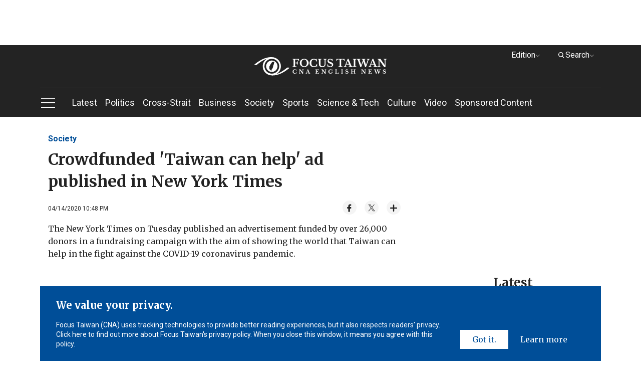

--- FILE ---
content_type: text/html; charset=utf-8
request_url: https://www.google.com/recaptcha/api2/aframe
body_size: 268
content:
<!DOCTYPE HTML><html><head><meta http-equiv="content-type" content="text/html; charset=UTF-8"></head><body><script nonce="ZY0eS5BiC5A65tNxcLG2Kw">/** Anti-fraud and anti-abuse applications only. See google.com/recaptcha */ try{var clients={'sodar':'https://pagead2.googlesyndication.com/pagead/sodar?'};window.addEventListener("message",function(a){try{if(a.source===window.parent){var b=JSON.parse(a.data);var c=clients[b['id']];if(c){var d=document.createElement('img');d.src=c+b['params']+'&rc='+(localStorage.getItem("rc::a")?sessionStorage.getItem("rc::b"):"");window.document.body.appendChild(d);sessionStorage.setItem("rc::e",parseInt(sessionStorage.getItem("rc::e")||0)+1);localStorage.setItem("rc::h",'1768691399175');}}}catch(b){}});window.parent.postMessage("_grecaptcha_ready", "*");}catch(b){}</script></body></html>

--- FILE ---
content_type: application/javascript; charset=utf-8
request_url: https://fundingchoicesmessages.google.com/f/AGSKWxU24McxJ239deRWkBfaNauQciXalxd3nzvEdyGsPheTLiA-nl5-JXNxvt91hhXwipwkUYSUJ1IDwbPtRYJEumx668oJ98DhjAIyXiv7571BbHKf2763MoiScDnNwBWy_gRkdHdVg2os128R3xCAOrTZNMIRJBmuE0ps35-0-2E9UR7rA8hl1K0n6bFv/_/showadjs./adchoiceslogo./ad/b_view?/adsserver./google_afs.
body_size: -1289
content:
window['abb55900-13e8-4c42-89a4-d839d99209e3'] = true;